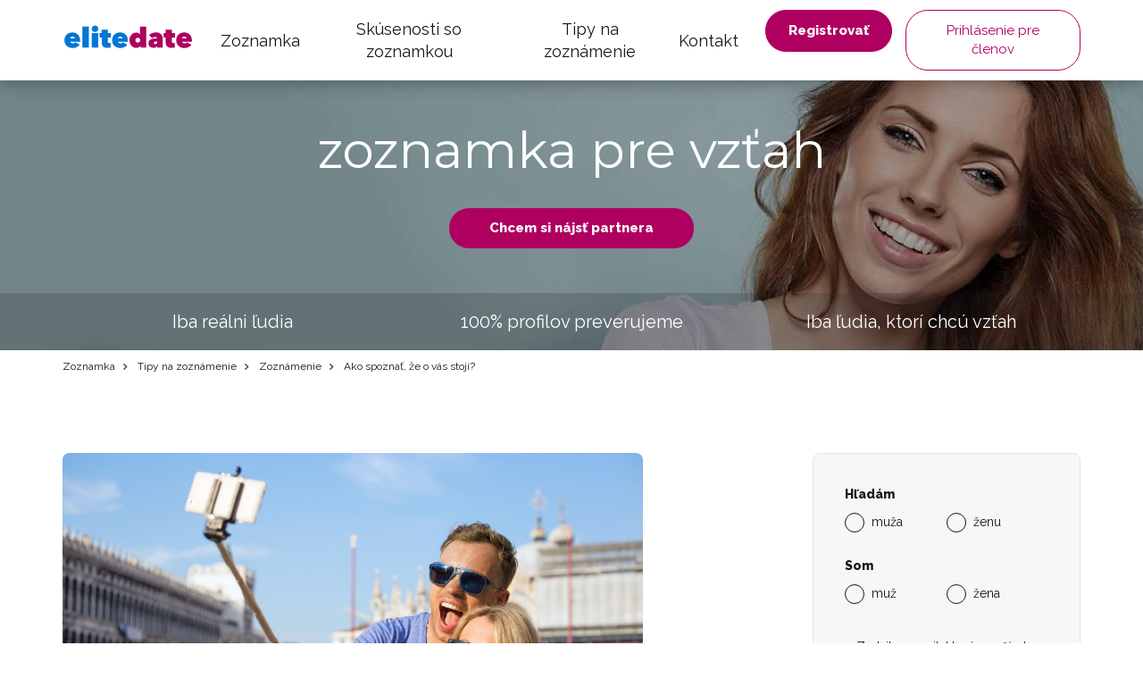

--- FILE ---
content_type: text/html; charset=UTF-8
request_url: https://www.elitedate.sk/ako-spoznat-ze-o-vas-stoji
body_size: 10765
content:
<?xml version="1.0" encoding="UTF-8"?>
<!DOCTYPE html PUBLIC "-//W3C//DTD XHTML 1.0 Strict//EN" "http://www.w3.org/TR/xhtml1/DTD/xhtml1-strict.dtd">
<html xmlns="http://www.w3.org/1999/xhtml" xml:lang="sk" lang="sk">
<head>
													<script>
      var dataLayer = [{"userLevel":"not-logged"},{"contentGroup":"blog"}];
	</script>
	<!-- Google Tag Manager -->
	<script>(function(w,d,s,l,i){w[l]=w[l]||[];w[l].push({'gtm.start':
          new Date().getTime(),event:'gtm.js'});var f=d.getElementsByTagName(s)[0],
        j=d.createElement(s),dl=l!='dataLayer'?'&l='+l:'';j.async=true;j.src=
        '//edtm.elitedate.sk/gtm.js?id='+i+dl+'&gtm_auth=BaIFWWLOBPHE5YuG8mpmKA&gtm_preview=env-29&gtm_cookies_win=x';f.parentNode.insertBefore(j,f);
      })(window,document,'script','dataLayer','GTM-T9BNW9');</script>
	<!-- End Google Tag Manager -->

	<meta http-equiv="Content-Type" content="text/html; charset=utf-8" />
	<meta name="viewport" content="width=device-width, initial-scale=1.0">
	<title> Ako spoznať, že o vás stojí? | ELITE Date</title>

	<meta http-equiv="Content-Language" content="sk" />
	<meta http-equiv="pragma" content="no-cache" />

	<meta name="robots" content="index,follow" />
	<meta name="keywords" lang="sk" content="stoja o mňa, stojí o vás, páčite sa mu, páčim sa mu, má o mňa záujem, má o vás záujem" />
	<meta name="description" lang="sk" content="Randíte s mužom, ktorého máte už nejaký čas rada, ale stále neviete, na čom ste? Má vás aspoň trošku rád? Chce vás? Tyhle večné otázky pre vás iste musí byť ubíjajúce. Poradíme vám, ako jednoducho zistíte, či má o vás váš partner skutočný záujem či ňu" />

	<meta name="copyright" content="Copyright (c) ELITE Date s.r.o. 2026" />
	<meta name="author" content="ELITE Date s.r.o. | info@elitedate.cz | www.elitedate.cz" />

	<base href="https://www.elitedate.sk/">

	
				<meta property="og:title" content="Ako spoznať, že o vás stojí?" />
			<meta property="og:description" content="Randíte s mužom, ktorého máte už nejaký čas rada, ale stále neviete, na čom ste? Má vás aspoň trošku rád? Chce vás? Tyhle večné otázky pre vás iste musí byť ubíjajúce. Poradíme vám, ako jednoducho zistíte, či má o vás váš partner skutočný záujem či ňu" />
			<meta property="og:url" content="https://www.elitedate.sk/ako-spoznat-ze-o-vas-stoji" />
			<meta property="og:type" content="article" />
			<meta property="og:image" content="https://www.elitedate.sk/sites/ELITEDATE.cz/repository/Image/galerie/images/jak-poznat-ze-o-vas-stoji.jpg" />
			<meta property="og:locale" content="sk_SK" />
			<meta property="og:site_name" content="ELITE Date" />
	
	<link rel="manifest" href="/data/manifest-cz.json" crossorigin="use-credentials">	<link rel="index" href="./" />

			<link rel="canonical" href="https://www.elitedate.sk/ako-spoznat-ze-o-vas-stoji">
	
		
	<link rel="apple-touch-icon" sizes="180x180" href="https://www.elitedate.sk/sites/ELITEDATE.cz/images/logo/apple-touch-icon.png?v2=PYeP2L82nP">
		<link rel="icon" type="image/png" sizes="32x32" href="https://www.elitedate.sk/sites/ELITEDATE.cz/images/logo/favicon-32x32.png?v2=PYeP2L82nP">
	<link rel="icon" type="image/png" sizes="192x192" href="https://www.elitedate.sk/sites/ELITEDATE.cz/images/logo/android-chrome-192x192.png?v3=PYeP2L82nP">
	<link rel="mask-icon" href="https://www.elitedate.sk/sites/ELITEDATE.cz/images/logo/safari-pinned-tab.svg?v2=PYeP2L82nP" color="#0176d3">
	<meta name="apple-mobile-web-app-title" content="Elite Date">
	<meta name="apple-mobile-web-app-capable" content="yes">
	<meta name="application-name" content="Elite Date">
	<meta name="msapplication-TileColor" content="#ffffff">
	<meta name="msapplication-TileImage" content="https://www.elitedate.sk/sites/ELITEDATE.cz/images/logo/mstile-144x144.png?v3=PYeP2L82nP">

		<link href="https://www.elitedate.sk/sites/ELITEDATE.cz/images/logo/ios-splash-screen/iphone5_splash.png" media="(device-width: 320px) and (device-height: 568px) and (-webkit-device-pixel-ratio: 2)" rel="apple-touch-startup-image" />
	<link href="https://www.elitedate.sk/sites/ELITEDATE.cz/images/logo/ios-splash-screen/iphone6_splash.png" media="(device-width: 375px) and (device-height: 667px) and (-webkit-device-pixel-ratio: 2)" rel="apple-touch-startup-image" />
	<link href="https://www.elitedate.sk/sites/ELITEDATE.cz/images/logo/ios-splash-screen/iphoneplus_splash.png" media="(device-width: 621px) and (device-height: 1104px) and (-webkit-device-pixel-ratio: 3)" rel="apple-touch-startup-image" />
	<link href="https://www.elitedate.sk/sites/ELITEDATE.cz/images/logo/ios-splash-screen/iphonex_splash.png" media="(device-width: 375px) and (device-height: 812px) and (-webkit-device-pixel-ratio: 3)" rel="apple-touch-startup-image" />
	<link href="https://www.elitedate.sk/sites/ELITEDATE.cz/images/logo/ios-splash-screen/iphonexr_splash.png" media="(device-width: 414px) and (device-height: 896px) and (-webkit-device-pixel-ratio: 2)" rel="apple-touch-startup-image" />
	<link href="https://www.elitedate.sk/sites/ELITEDATE.cz/images/logo/ios-splash-screen/iphonexsmax_splash.png" media="(device-width: 414px) and (device-height: 896px) and (-webkit-device-pixel-ratio: 3)" rel="apple-touch-startup-image" />
	<link href="https://www.elitedate.sk/sites/ELITEDATE.cz/images/logo/ios-splash-screen/ipad_splash.png" media="(device-width: 768px) and (device-height: 1024px) and (-webkit-device-pixel-ratio: 2)" rel="apple-touch-startup-image" />
	<link href="https://www.elitedate.sk/sites/ELITEDATE.cz/images/logo/ios-splash-screen/ipadpro1_splash.png" media="(device-width: 834px) and (device-height: 1112px) and (-webkit-device-pixel-ratio: 2)" rel="apple-touch-startup-image" />
	<link href="https://www.elitedate.sk/sites/ELITEDATE.cz/images/logo/ios-splash-screen/ipadpro3_splash.png" media="(device-width: 834px) and (device-height: 1194px) and (-webkit-device-pixel-ratio: 2)" rel="apple-touch-startup-image" />
	<link href="https://www.elitedate.sk/sites/ELITEDATE.cz/images/logo/ios-splash-screen/ipadpro2_splash.png" media="(device-width: 1024px) and (device-height: 1366px) and (-webkit-device-pixel-ratio: 2)" rel="apple-touch-startup-image" /> <!--TODO IKONY?-->

				<link rel="stylesheet" href="tmp/themes/mainPages/generated/styles-v11060.css?v=11060">
	
				
<script nonce="r3y6bAMuWWw6MHz44zigx0wKoac=" type="text/javascript">document.documentElement.className += " JsLoaded";</script>
	<script nonce="r3y6bAMuWWw6MHz44zigx0wKoac=" type="text/javascript" src="tmp/themes/mainPages/generated/scripts-v11060.js?v=11060"></script>

		<script nonce="r3y6bAMuWWw6MHz44zigx0wKoac=" type="text/javascript">
if (typeof PwaHandler !== 'undefined') {
  window.pwaHandlerInstance = PwaHandler({
    applicationServerKey: 'BIngS9oFlDWj3HzgrTCmY7_NSVfxjvGcvY2ZE2hYkmqZCFYgs3gwmfdz_YgqDPwSQ7y9a7GpPOcugJVVpcPJR9I',
    serviceWorker: 'sw.js',
    jquery: $,
    initialCheck: false,
  });
  addNotificationsOverlay(window.pwaHandlerInstance);
}
</script>	
				<link rel="stylesheet" media="print" onload="this.onload=null;this.removeAttribute('media');" href="https://fonts.googleapis.com/css?family=Signika:400,300,600,700&subset=latin,latin-ext&display=swap">
	<noscript>
		<link rel="stylesheet" href="https://fonts.googleapis.com/css?family=Signika:400,300,600,700&subset=latin,latin-ext&display=swap">
	</noscript>

	<link rel="stylesheet" media="print" onload="this.onload=null;this.removeAttribute('media');" href="https://fonts.googleapis.com/css?family=Montserrat|Raleway:400,400i,800&display=swap&subset=latin-ext">
	<noscript>
		<link href="https://fonts.googleapis.com/css?family=Montserrat|Raleway:400,400i,800&display=swap&subset=latin-ext" rel="stylesheet">
	</noscript>

		

					
		    <link rel="shortcut icon" type="image/x-icon" href="/version2/assets/dynamicLandingPages/images/general/favicon.ico" />
	
			

	
</head>
<body class="mod-is-square-img  ned-pages body-without-menu blog-detail-page">

	<!-- Google Tag Manager -->
	<noscript>
		<iframe src="//edtm.elitedate.sk/ns.html?id=GTM-T9BNW9&gtm_auth=BaIFWWLOBPHE5YuG8mpmKA&gtm_preview=env-29&gtm_cookies_win=x" height="0" width="0" style="display:none;visibility:hidden"></iframe>
	</noscript>
	<!-- End Google Tag Manager (noscript) -->

				
	<!-- [START] page -->
				<header id="main-header" class="mod-is-sticky">
		<div class="inner-header-wrapper">
			<div class="navigation-wrapper">
				<div class="logo-new">
					<a href="/">
						<i class="ss-svg-general-elitedate-logo-new"></i>
					</a>
				</div>
				<div class="hidden-xl-up menu-close-cross" id="menu-close-cross"><i
							class="ss-svg-icons ss-svg-icons-landig-page-cross-menu"></i></div>
				<div class="hidden-xl-up hamburger-menu" id="hamburger-menu"><i
							class="ss-svg-icons ss-svg-icons-menu-menu"></i></div>
				<nav>
					<ul>
													<li><a href="/">Zoznamka</a></li>
													<li><a href="skusenosti-so-zoznamkou">Skúsenosti so zoznamkou</a></li>
													<li><a href="tipy-na-zoznamenie">Tipy na zoznámenie</a></li>
													<li><a href="kontakt">Kontakt</a></li>
											</ul>
				</nav>
			</div>
							<div class="login-register-button-wrapper">
					<div class="register-shortcut-wrapper">
						<a class="btn btn-register btn-success btn-bold" href="/registrace">Registrovať</a>
					</div>
					<div class="login-shortcut-wrapper">
						<a class="btn btn-login btn-outline-white"
						   href="/prihlaseni">Prihlásenie pre členov</a>
					</div>
				</div>
								</div>
	</header>

    	    <!-- [START] content -->
		<section class="content-main">
	    	<div class="banner-main-wrapper">
	<section class="section-main-banner-small">
		<div class="container">
			<div class="section-inner-wrapper">
				<div class="small-banner-header-text header-57">zoznamka pre vzťah</div>
				<a href="/registrace" class="btn btn-success btn-bold">Chcem si nájsť partnera</a>
			</div>
		</div>
	</section>
	<div class="our-values-wrapper">
	<div class="container">
		<ul class="our-values">
						<li class="value"><i class="ss-svg-general-LGBT-landing-page-icon-1"></i><span>Iba reálni ľudia</span></li>
			<li class="value"><i class="ss-svg-general-LGBT-landing-page-icon-3"></i><span>100% profilov preverujeme</span></li>
			<li class="value"><i class="ss-svg-general-LGBT-landing-page-icon-2"></i><span>Iba ľudia, ktorí chcú vzťah</span></li>
		</ul>
	</div>
</div></div>

	<nav class="crumbs">
		<hr/>
		<div class="container">
			<ul>
														<li>
						<a href="/" title="Zoznamka">							Zoznamka
						</a>					</li>
														<li>
						<a href="tipy-na-zoznamenie" title="Zoznamka Tipy na zoznámenie">							Tipy na zoznámenie
						</a>					</li>
														<li>
						<a href="zoznamenie-1" title="Zoznamka Zoznámenie">							Zoznámenie
						</a>					</li>
														<li>
													Ako spoznať, že o vás stojí?
											</li>
							</ul>
		</div>
	</nav>

	<section class="section-article section-padding">
		<div class="container">
			<div class="section-inner-wrapper">
				<div class="article-wrapper">
					<div class="header-wrapper">
												<img src="/sites/ELITEDATE.cz/repository/Image/galerie/xxl/jak-poznat-ze-o-vas-stoji.jpg" alt="Ako spoznať, že o vás stojí?">
												<h1 class="header-57">Ako spoznať, že o vás stojí?</h1>
					</div>

					<div class="article">
						<p> Randíte s mužom, ktorého máte už nejaký čas rada, ale stále neviete, na čom ste? Má vás aspoň trošku rád? Chce vás? Tyhle večné otázky pre vás iste musí byť ubíjajúce. Poradíme vám, ako jednoducho zistíte, či má o vás váš partner skutočný záujem alebo nie. </p><p>  </p><h2> Neskúmajte mužské správanie podľa vašich domnienok </h2><p> Ženy sú zvyknuté si rôzne interpretovať správanie mužov. Zbytočne premýšľajú nad ich zvláštnym správaním. Kým slečnám sám muž nepovie, prečo sa tak správa, nikdy to samé neuhádne. Preto je nezmyselné vykladať si pánske správanie po svojom. Aby ste neskončili ako jedna z tých žien, ktoré si robia falošné domnienky voči mužom, prezradíme vám jednoduchú pomôcku, podľa ktorej zistíte, či o vás váš vyvolený skutočne stojí. </p><h2> Buďte k sebe úprimná </h2><p> Nastal čas pozrieť sa pravde do očí. Odpovedzte si na pár nasledujúcich otázok, podľa ktorých zistíte, či o vás má muž, s ktorým už nejaký čas flirtujete záujem alebo si to len nahovárate. Odpovedajte len úprimne! Nepoužívajte žiadnu mylnú interpretáciu vymlouvající pravdu, ktorú nechcete vidieť. Možno to pre vás bude nepríjemné, ale predsa nechcete klamať sama sebe. Postavte sa pred zrkadlo, pozerajte sa sama sebe do očí a tažte sa. </p><p> 1. Kontaktuje vás váš milý sám od seba alebo ho cez rôzne komunikátory uháňate skôr vy? <br /> 2. Organizuje vaše spoločné stretnutia váš nový objav alebo zase vy? <br /> 3. Bojí sa partner otvorene hovoriť o tom, čo sa teraz medzi vami deje? <br /> 4. Hovorí s vami priateľ o vašej spoločnej budúcnosti? <br /> 5. Predstavil vás váš partner aspoň jednému zo svojich kamarátov? </p><p> Ak väčšina z vašich odpovedí bola skôr záporná alebo taká, že vy ste iniciátorkou všetkého, čo sa vás dvoch týka, nemá zmysel taký vzťah naďalej udržiavať a dúfať, že sa do vás raz zamiluje. Skúste si s ním o danej situácii ešte otvorene prehovoriť. Ak sa nič nezmení, odíďte od neho. Nie je to jednoduché, ale musíte si zachovať svoju hrdosť. Ste predsa žena! A ženy sa svojej sebaúcty len tak ľahko nevzdávajú. </p><h2> Niektoré prípady možno tolerovať </h2><p> Aj keď vaše odpovede mohli byť napospol negatívne, existujú výnimky, u ktorých dočasne môžete tolerovať partnerovo správanie a zatiaľ ho neopúšťali. </p><h3> 1. Partner prežíva ťažké obdobie </h3><p> Môže sa stať, že má váš partner nejaké problémy, či už rodinné alebo pracovné. V tomto prípade k nemu buďte zhovievavá. Ak prechádza zlým obdobím, je dosť možné, že sa to odráža aj na vašom novom partnerskom vzťahu. V tomto prípade majte trpezlivosť a rozchod si ešte poriadne premyslite. </p><h3> 2. Partner je hanblivý </h3><p> Nie je vylúčené, že ste si našla hanblivého muža. Zdržanliví páni radšej počúvajú, než hovorí. Často nie sú schopní vyjadriť svoje emócie a city k ženám. Takému partnerovi musíte dať nejaký čas, aby vás bližšie spoznal a potom sa vám otvoril. Ak ho máte rada, iste vám to nebude robiť problém a budete ešte nejakú chvíľu trpezlivá. <br /><br /></p>
					</div>

											<div class="blog-tags">
	<ul>
					<li><a href="stastie/t">šťastie</a></li>
					<li><a href="laska/t">láska</a></li>
					<li><a href="zoznamovanie/t">zoznamovanie</a></li>
					<li><a href="vztahy/t">vzťahy</a></li>
			</ul>
</div>									</div>
									<div class="sign-in-block hidden-sm-down">
			<div class="hidden-md-up sign-in-btn-responsive-wrapper">
			<button class="btn btn-block sign-in-btn-responsive" id="sign-in-btn-responsive">Chcem si nájsť partnera</button>
		</div>

											<form name="registration_step0" method="post" action="/registrace/0" class="sign-in-form hidden-sm-down">

								<div id="formComponent_registration_step0_dynamicProperties__search" class=" c-form-group mod-is-required">
		<label class="h4 form-group-label mod-is-required">Hľadám</label>					
			
	<div id="formComponent_registration_step0_dynamicProperties__search_predefinedID" class=" c-form-component c-radio-list mod-is-horizontal mod-has-items-type-regular mod-is-required">
		<div class="radio-list-wrapper">				
		
		
	
	<div class="c-form-component c-radio mod-has-label mod-is-regular mod-is-required">
		<div class="radio-wrapper">
			<input type="radio" id="registration_step0_dynamicProperties__search_predefinedID_0" name="registration_step0[dynamicProperties__search][predefinedID]" required="required" class="radio" value="3" />
			<label class="radio-label mod-is-required" for="registration_step0_dynamicProperties__search_predefinedID_0">muža</label>
		</div>
			</div>

				
		
		
	
	<div class="c-form-component c-radio mod-has-label mod-is-regular mod-is-required">
		<div class="radio-wrapper">
			<input type="radio" id="registration_step0_dynamicProperties__search_predefinedID_1" name="registration_step0[dynamicProperties__search][predefinedID]" required="required" class="radio" value="4" />
			<label class="radio-label mod-is-required" for="registration_step0_dynamicProperties__search_predefinedID_1">ženu</label>
		</div>
			</div>

</div>
	</div>
	</div>

								<div id="formComponent_registration_step0_dynamicProperties__sex" class=" c-form-group mod-is-required">
		<label class="h4 form-group-label mod-is-required">Som</label>					
			
	<div id="formComponent_registration_step0_dynamicProperties__sex_predefinedID" class=" c-form-component c-radio-list mod-is-horizontal mod-has-items-type-regular mod-is-required">
		<div class="radio-list-wrapper">				
		
		
	
	<div class="c-form-component c-radio mod-has-label mod-is-regular mod-is-required">
		<div class="radio-wrapper">
			<input type="radio" id="registration_step0_dynamicProperties__sex_predefinedID_0" name="registration_step0[dynamicProperties__sex][predefinedID]" required="required" class="radio" value="1" />
			<label class="radio-label mod-is-required" for="registration_step0_dynamicProperties__sex_predefinedID_0">muž</label>
		</div>
			</div>

				
		
		
	
	<div class="c-form-component c-radio mod-has-label mod-is-regular mod-is-required">
		<div class="radio-wrapper">
			<input type="radio" id="registration_step0_dynamicProperties__sex_predefinedID_1" name="registration_step0[dynamicProperties__sex][predefinedID]" required="required" class="radio" value="2" />
			<label class="radio-label mod-is-required" for="registration_step0_dynamicProperties__sex_predefinedID_1">žena</label>
		</div>
			</div>

</div>
	</div>
	</div>

								<div id="formComponent_registration_step0_email" data-recording-ignore="mask" class=" c-form-group mod-is-required">
						
		
			
	<div class="c-form-component c-input-field mod-is-type-email mod-is-regular mod-is-required">
		<div class="c-input-field-wrapper">
			<input type="email" id="registration_step0_email" name="registration_step0[email]" required="required" placeholder="Zadajte e-mail, ktorý používate." data-recording-ignore="mask" class="form-control" />
			<span class="focus-border"></span>
		</div>
		
	</div>
		
</div>

			
	<button type="submit" id="registration_step0_submit" name="registration_step0[submit]" class="btn sign-in-btn btn-block">		<span class="btn-text text-normal">Chcem si nájsť partnera
	</span>
	</button>

						                        <a href="/oauth/login/google" class="btn btn-google btn-block ">
            <i class="ss-svg-general-google-logo"></i>
            Prihlásenie cez Google
        </a>
    
																	<div id="form-group-agreement" id="form-group-agreement" class=" c-form-group form-group-agreement mod-is-required">
							
		
		
	
	<div class="c-form-component c-checkbox mod-has-label mod-is-regular mod-is-required">
		<div class="checkbox-wrapper">
			<input type="checkbox" id="registration_step0_agreement_terms" name="registration_step0[agreement_terms]" required="required" id="form-group-agreement" class="checkbox" value="1" checked="checked" />
			<label class="checkbox-label mod-is-required" for="registration_step0_agreement_terms">Súhlasím s <a href="./podminky">podmienkami</a>, <a href="./zasady-spravy-osobnych-dat">správou dát</a> a <a href="./suhlas-s-poskytovanim-sluzby">poskytovaním služby</a>.</label>
		</div>
			</div>
</div>
			
					
		
			
	<div class="c-form-component c-input-field mod-is-type-hidden mod-is-regular">
		<div class="c-input-field-wrapper">
			<input type="hidden" id="registration_step0_push_subscription" name="registration_step0[push_subscription]" class="form-control pushHiddenData" />
			<span class="focus-border"></span>
		</div>
		
	</div>
	</form>

				<div class="login-shortcut-wrapper">
			<a href="https://www.elitedate.sk/prihlaseni">Už ste členom? <span>Prihláste sa</span></a>
		</div>
		<div class="review-stars">
			<div class="row">
				<div class="col-xs-6 col-md-12 seznam">
					<div class="row text-center">
						<div class="col col-12 stars-logo seznam-logo">
							<div class="firmy-logo-image"></div>
						</div>
						<div class="col col-12 text-center stars-images">
							<div class="stars seznam-rating" aria-label="Seznam rating"></div>
						</div>
					</div>
				</div>
				<div class="col-xs-6 col-md-12 google">
					<div class="row text-center">
						<div class="col col-12 stars-logo google-logo">
							<div class="google-logo-image"></div>
						</div>
						<div class="col col-12 text-center stars-images">
							<div class="stars google-rating" aria-label="Google rating"></div>
						</div>
					</div>
				</div>
			</div>
		</div>


	</div>							</div>
		</div>
	</section>

	<hr>
			<section class="section-articles section-padding">
	<div class="container">
		<div class="section-inner-wrapper">
							<div class="header-wrapper">
					<h2 class="header-40">Podobné články</h2>
					
				</div>
			
			
							<div class="articles">
						<a href="kam-mozete-zajst-v-trencine-na-salku-kavy-alebo-pohar-vina" class="article">
		<div class="article-image" style="background-image: url('/sites/ELITEDATE.cz/repository/Image/galerie/images/kam-mozete-zajst-v-trencine-na-salku-kavy-alebo-pohar-vina.jpeg');"></div>
		<div class="perex-wrapper">
			<h3 class="article-title">Kam môžete zájsť v Trenčíne na šálku kávy alebo pohár vína?</h3>
			<p>Trenčín ponúka širokú škálu možností, kde si môžete vychutnať dobrú kávu, čaj alebo pohár kvalitného vína. Nižšie Vám ponúkame 6 tipov, kam môžete pozvať partnera (partnerku) na spoločnú schôdzku.</p>
		</div>
	</a>
	<a href="kam-ist-v-nitre-na-kavu-caj-alebo-pohar-vina" class="article">
		<div class="article-image" style="background-image: url('/sites/ELITEDATE.cz/repository/Image/galerie/images/kam-ist-v-nitre-na-kavu-caj-alebo-pohar-vina.jpeg');"></div>
		<div class="perex-wrapper">
			<h3 class="article-title">Kam ísť v Nitre na kávu, čaj alebo pohár vína?</h3>
			<p>Ak chcete stráviť svoje prvé rande niekde na verejnom, ale pokojnom mieste, chcete mať priestor predovšetkým na poznávanie sa a rozprávanie, zvoľte posedenie v nejakej nitrianskej kaviarni, čajovni alebo vinárni. Rozhovor o vás dvoch si spríjemnite šálkou voňavej kávy, lahodného čaju alebo chutného vína.</p>
		</div>
	</a>
	<a href="slobodna-matka-a-rande" class="article">
		<div class="article-image" style="background-image: url('/sites/ELITEDATE.cz/repository/Image/galerie/images/svobodna-matka-a-rande.jpg');"></div>
		<div class="perex-wrapper">
			<h3 class="article-title">Slobodná matka a rande</h3>
			<p>Hovorila vám babička, že s dieťaťom si už nikdy nikoho nenájdete? Predtým to tak možno bolo, dnes už nie! Aj s dieťaťom sa dá zvládnuť všetko. A nezáleží na tom, či ste rozvedená matka, alebo opustená slobodná matka. Prinášame vám tie najlepšie tipy, ako si zariadiť rande, aj keď máte doma baby.</p>
		</div>
	</a>
	<a href="navyky-ktore-vam-brania-nadviazat-vztah" class="article">
		<div class="article-image" style="background-image: url('/sites/ELITEDATE.cz/repository/Image/galerie/images/navyky-ktere-vam-brani-navazat-vztah.jpg');"></div>
		<div class="perex-wrapper">
			<h3 class="article-title">Návyky, ktoré vám bránia nadviazať vzťah</h3>
			<p>Nemôžete sa zoznámiť? Končia vaše vzťahy skôr, ako poriadne začnú? Svoju smolu, alebo naopak šťastie môžete ovplyvniť. Záleží na vašich zvykoch a na tom, ako sa staviate k novým veciam. Spísali sme pre vás návyky a stereotypy, ktoré vám najčastejšie bránia v zoznamovaní. Trpíte niektorým z nich?</p>
		</div>
	</a>
	<a href="ako-spoznate-ze-vas-partner-nie-je-tym-pravym" class="article">
		<div class="article-image" style="background-image: url('/sites/ELITEDATE.cz/repository/Image/galerie/images/jak-poznat-ze-neni-partner-tim-pravym.jpg');"></div>
		<div class="perex-wrapper">
			<h3 class="article-title">Ako spoznáte, že váš partner nie je tým pravým?</h3>
			<p>Začiatok vzťahu prebieha väčšinou vždy skvele. Ste do seba zamilovaní a zdá sa vám, že je to láska na celý život. Veľakrát je ale ťažké spoznať, aký váš partner naozaj je. Otvoríme vám oči. Ukážeme vám, že niektorí páni majú k vysnívanému partnerovi ďaleko.</p>
		</div>
	</a>
	<a href="5-tipov-kam-pozvat-partnera-partnerku-v-poprade-na-veceru" class="article">
		<div class="article-image" style="background-image: url('/sites/ELITEDATE.cz/repository/Image/galerie/images/5-tipov-kam-pozvat-partnera-partnerku-v-poprade-na-veceru-2.jpeg');"></div>
		<div class="perex-wrapper">
			<h3 class="article-title">5 tipov kam pozvať partnera (partnerku) v Poprade na večeru?</h3>
			<p>V Poprade sa nachádza mnoho reštaurácií, ktoré ponúkajú chutné a kvalitné jedlo a príjemné prostredie pre vaše prvé rande. Inšpirujte sa našimi 5 tipmi a užite si dokonalý gastronomický zážitok v spoločnosti vašej polovičky.</p>
		</div>
	</a>

				</div>
			
							<div class="section-btn-wrapper">
					<a class="btn" href="zoznamenie-1"><span>Ďalšie články</span><i class="ss-svg-general-seo-page-btn-arrow"></i></a>
				</div>
			
					</div>
	</div>
</section>	
			<section class="section-articles section-padding">
	<div class="container">
		<div class="section-inner-wrapper">
							<div class="header-wrapper">
					<h2 class="header-40">Najnovšie články</h2>
					
				</div>
			
			
							<div class="articles">
						<a href="preco-si-vybrat-elite-date-zoznamka-kde-sa-zacinaju-skutocne-vztahy" class="article">
		<div class="article-image" style="background-image: url('/sites/ELITEDATE.cz/repository/Image/galerie/images/elitedatecreateawomanaged35.shehasblondehairinapof8528f33-e6c2-4e1e-9238-3ce7bf3b78c51.png');"></div>
		<div class="perex-wrapper">
			<h3 class="article-title">Prečo si vybrať ELITE Date? Zoznamka, kde sa začínajú skutočné vzťahy</h3>
			<p>Vybrať si správnu zoznamku nie je jednoduché. Chceš miesto, kde stretneš ľudí, ktorí to myslia vážne, kde je bezpečné prostredie a kde nestrácaš čas s tými, ktorí hľadajú len zábavu?<br />ELITE Date je zoznamka, ktorá tieto očakávania spĺňa.</p>
		</div>
	</a>
	<a href="zoznamka-pre-seniorov-laska-nepozna-vek" class="article">
		<div class="article-image" style="background-image: url('/sites/ELITEDATE.cz/repository/Image/galerie/images/elitedategeneratemeanoldercouplearound65yearsold.sh7aaaf2df-6258-4185-a283-b80909ce016b0.png');"></div>
		<div class="perex-wrapper">
			<h3 class="article-title">Zoznamka pre seniorov: Láska nepozná vek</h3>
			<p>Túžba po blízkosti, porozumení a partnerskom vzťahu nekončí s vekom. Práve naopak – čím sme starší, tým lepšie vieme, čo chceme a čo nám vo vzťahu skutočne záleží.</p>
<p>ELITE Date je zoznamka pre seniorov, ktorí hľadajú lásku, priateľstvo alebo vážny vzťah. Nezáleží na tom, či máš 50, 60 alebo viac – u nás máš priestor spoznať niekoho, s kým ti bude dobre.</p>
		</div>
	</a>
	<a href="90--ludi-sa-zoznamuje-online-pridaj-sa-aj-ty" class="article">
		<div class="article-image" style="background-image: url('/sites/ELITEDATE.cz/repository/Image/galerie/images/elitedatecreateaphotowhereiswomanaround35yearsold.cbb7d5fb-163a-4c8e-9de2-4a8643a0553a0.png');"></div>
		<div class="perex-wrapper">
			<h3 class="article-title">90 % ľudí sa zoznamuje online. Pridaj sa aj ty!</h3>
			<p>Zoznamovanie sa mení. Kým kedysi sme čakali na náhodu, dnes sa až 90 % vzťahov začína online. A dáva to zmysel – internet ponúka rýchlosť, pohodlie a možnosť spoznať ľudí, ktorých by si v bežnom živote nikdy nestretol/la.</p>
<p>Na ELITE Date máš navyše istotu, že komunikuješ s reálnymi ľuďmi, ktorí hľadajú to isté čo ty – vážny vzťah.</p>
		</div>
	</a>
	<a href="100--bezpecne-zoznamenie-vztah-zacina-doverou" class="article">
		<div class="article-image" style="background-image: url('/sites/ELITEDATE.cz/repository/Image/galerie/images/elitedatecreateamanaged35.hehasblondcurlyshorthair07537378-ca99-4f68-8c1f-aa247ba221061.png');"></div>
		<div class="perex-wrapper">
			<h3 class="article-title">100 % bezpečné zoznámenie: Vzťah začína dôverou</h3>
			<p>Online zoznamovanie je dnes bežné – ale nie vždy bezpečné. Mnohé platformy sú plné falošných profilov, podvodníkov a ľudí, ktorí nehľadajú nič vážne.<br />ELITE Date je iná. Na našej zoznamke je bezpečnosť a dôvera na prvom mieste.</p>
<p>Vytvárame priestor len pre reálnych ľudí, ktorí túžia po vzťahu – nie po flirtovaní či anonymných správach.</p>
		</div>
	</a>
	<a href="elite-date--najvacsia-zoznamka-pre-vazny-vztah" class="article">
		<div class="article-image" style="background-image: url('/sites/ELITEDATE.cz/repository/Image/galerie/images/elitedatecreateaphotowhereiswomanaround35yearsold.756aca8b-19b0-485f-8885-2aa0cff7e5ac2.png');"></div>
		<div class="perex-wrapper">
			<h3 class="article-title">ELITE Date – najväčšia zoznamka pre vážny vzťah</h3>
			<p>Hľadáš partnera na celý život, nie len na pár správ? Už ťa nebaví strácať čas s ľuďmi, ktorí to nemyslia vážne?<br />ELITE Date je najväčšia zoznamka na Slovensku a v Česku, ktorá sa špecializuje výhradne na vážne vzťahy.</p>
<p>U nás nájdeš len ľudí, ktorí hľadajú to isté čo ty – stabilitu, lásku a skutočné spojenie.</p>
		</div>
	</a>
	<a href="100--overene-profily-zoznamuj-sa-s-istotou" class="article">
		<div class="article-image" style="background-image: url('/sites/ELITEDATE.cz/repository/Image/galerie/images/elitedatecreateaphotoofacouple.themanandwomanareac8682cd8-27f4-4fc7-97cb-c8766efab39a0.png');"></div>
		<div class="perex-wrapper">
			<h3 class="article-title">100 % overené profily: Zoznamuj sa s istotou</h3>
			<p>Dôvera je pri online zoznamovaní kľúčová. Ako si však môžeš byť istý, že si práve prezeráš profil skutočného človeka? Na ELITE Date ti túto otázku ušetríme – všetky profily totiž prechádzajú ručným overením.</p>
<p>Vďaka tomu vytvárame bezpečné prostredie pre ľudí, ktorí hľadajú vážny vzťah. Bez podvodov, bez sklamaní.</p>
		</div>
	</a>

				</div>
			
							<div class="section-btn-wrapper">
					<a class="btn" href="zoznamenie-1"><span>Ďalšie články</span><i class="ss-svg-general-seo-page-btn-arrow"></i></a>
				</div>
			
					</div>
	</div>
</section>	
	<section class="section-matching-genders section-padding bg-grey">
	<div class="container">
		<div class="section-inner-wrapper">
			<div class="header-wrapper"><h2 class="header-40">Zoznamky podľa toho koho hľadáte</h2></div>
			<ul class="matching-genders">
			<li>
			<a href="ona-hlada-jeho">
				<i class="ss-svg-general-she-for-him"></i>
				<h3>Ona hľadá jeho</h3>
							</a>
		</li>
			<li>
			<a href="on-hlada-ju">
				<i class="ss-svg-general-he-for-her"></i>
				<h3>On hľadá ju</h3>
							</a>
		</li>
			<li>
			<a href="on-hlada-jeho">
				<i class="ss-svg-general-he-for-him"></i>
				<h3>On hľadá jeho</h3>
							</a>
		</li>
			<li>
			<a href="ona-hlada-ju">
				<i class="ss-svg-general-she-for-her"></i>
				<h3>Ona hľadá ju</h3>
							</a>
		</li>
	</ul>
		</div>
	</div>
</section>
	<section class="section-cities section-padding ">
	<div class="container">
		<div class="section-inner-wrapper">
			<div class="header-wrapper"><h2 class="header-40">Zoznamky podľa miest</h2></div>
			<ul class="cities">
			<li class="city">
			<a href="zoznamka-bratislava">
				<h3><span>Zoznamka Bratislava</span></h3>
				<img src="/sites/ELITEDATE.cz/repository/Image/galerie/images/bratislava.jpeg" title="Zoznamka Bratislava" alt="Zoznamka Bratislava"/>			</a>
		</li>
			<li class="city">
			<a href="zoznamka-kosice">
				<h3><span>Zoznamka Košice</span></h3>
				<img src="/sites/ELITEDATE.cz/repository/Image/galerie/images/kosice.jpeg" title="Zoznamka Košice" alt="Zoznamka Košice"/>			</a>
		</li>
			<li class="city">
			<a href="zoznamka-presov">
				<h3><span>Zoznamka Prešov</span></h3>
				<img src="/sites/ELITEDATE.cz/repository/Image/galerie/images/presov.jpeg" title="Zoznamka Prešov" alt="Zoznamka Prešov"/>			</a>
		</li>
			<li class="city">
			<a href="zoznamka-zilina">
				<h3><span>Zoznamka Žilina</span></h3>
				<img src="/sites/ELITEDATE.cz/repository/Image/galerie/images/zilina.jpeg" title="Zoznamka Žilina" alt="Zoznamka Žilina"/>			</a>
		</li>
			<li class="city">
			<a href="zoznamka-nitra">
				<h3><span>Zoznamka Nitra</span></h3>
				<img src="/sites/ELITEDATE.cz/repository/Image/galerie/images/nitra.jpeg" title="Zoznamka Nitra" alt="Zoznamka Nitra"/>			</a>
		</li>
			<li class="city">
			<a href="zoznamka-banska-bystrica">
				<h3><span>Zoznamka Banská Bystrica</span></h3>
				<img src="/sites/ELITEDATE.cz/repository/Image/galerie/images/banska-bystrica-2.jpeg" title="Zoznamka Banská Bystrica" alt="Zoznamka Banská Bystrica"/>			</a>
		</li>
			<li class="city">
			<a href="zoznamka-trnava">
				<h3><span>Zoznamka Trnava</span></h3>
				<img src="/sites/ELITEDATE.cz/repository/Image/galerie/images/trnava.jpeg" title="Zoznamka Trnava" alt="Zoznamka Trnava"/>			</a>
		</li>
			<li class="city">
			<a href="zoznamka-trencin">
				<h3><span>Zoznamka Trenčín</span></h3>
				<img src="/sites/ELITEDATE.cz/repository/Image/galerie/images/trencin.jpeg" title="Zoznamka Trenčín" alt="Zoznamka Trenčín"/>			</a>
		</li>
			<li class="city">
			<a href="zoznamka-martin">
				<h3><span>Zoznamka Martin</span></h3>
				<img src="/sites/ELITEDATE.cz/repository/Image/galerie/images/martin.jpeg" title="Zoznamka Martin" alt="Zoznamka Martin"/>			</a>
		</li>
			<li class="city">
			<a href="zoznamka-poprad">
				<h3><span>Zoznamka Poprad</span></h3>
				<img src="/sites/ELITEDATE.cz/repository/Image/galerie/images/poprad.jpeg" title="Zoznamka Poprad" alt="Zoznamka Poprad"/>			</a>
		</li>
			<li class="city">
			<a href="zoznamka-prievidza">
				<h3><span>Zoznamka Prievidza</span></h3>
				<img src="/sites/ELITEDATE.cz/repository/Image/galerie/images/prievidza.jpeg" title="Zoznamka Prievidza" alt="Zoznamka Prievidza"/>			</a>
		</li>
			<li class="city">
			<a href="zoznamka-zvolen">
				<h3><span>Zoznamka Zvolen</span></h3>
				<img src="/sites/ELITEDATE.cz/repository/Image/galerie/images/zvolen.jpeg" title="Zoznamka Zvolen" alt="Zoznamka Zvolen"/>			</a>
		</li>
			<li class="city">
			<a href="zoznamka-povazska-bystrica">
				<h3><span>Zoznamka Považská Bystrica</span></h3>
				<img src="/sites/ELITEDATE.cz/repository/Image/galerie/images/povazskabystrica.jpg" title="Zoznamka Považská Bystrica" alt="Zoznamka Považská Bystrica"/>			</a>
		</li>
			<li class="city">
			<a href="zoznamka-michalovce">
				<h3><span>Zoznamka Michalovce</span></h3>
				<img src="/sites/ELITEDATE.cz/repository/Image/galerie/images/michalovce.jpeg" title="Zoznamka Michalovce" alt="Zoznamka Michalovce"/>			</a>
		</li>
			<li class="city">
			<a href="zoznamka-nove-zamky">
				<h3><span>Zoznamka Nové Zámky</span></h3>
				<img src="/sites/ELITEDATE.cz/repository/Image/galerie/images/novezamky.jpg" title="Zoznamka Nové Zámky" alt="Zoznamka Nové Zámky"/>			</a>
		</li>
	</ul>
		</div>
	</div>
</section>
	<section class="section-regions section-padding bg-grey">
	<div class="container">
		<div class="section-inner-wrapper">
			<div class="header-wrapper"><h2 class="header-40">Zoznamky podľa krajov</h2></div>
			<ul class="regions">
		<li class="region">
		<a href="zoznamka-banskobystricky-kraj">
			<h3>Zoznamka <br/>Banskobystrický kraj</h3>
		</a>
	</li>
		<li class="region">
		<a href="zoznamka-bratislavsky-kraj">
			<h3>Zoznamka <br/>Bratislavský kraj</h3>
		</a>
	</li>
		<li class="region">
		<a href="zoznamka-kosicky-kraj">
			<h3>Zoznamka <br/>Košický kraj</h3>
		</a>
	</li>
		<li class="region">
		<a href="zoznamka-nitriansky-kraj">
			<h3>Zoznamka <br/>Nitrianský kraj</h3>
		</a>
	</li>
		<li class="region">
		<a href="zoznamka-presovsky-kraj">
			<h3>Zoznamka <br/>Prešovský kraj</h3>
		</a>
	</li>
		<li class="region">
		<a href="zoznamka-trenciansky-kraj">
			<h3>Zoznamka <br/>Trenčianský kraj</h3>
		</a>
	</li>
		<li class="region">
		<a href="zoznamka-trnavsky-kraj">
			<h3>Zoznamka <br/>Trnavský kraj</h3>
		</a>
	</li>
		<li class="region">
		<a href="zoznamka-zilinsky-kraj">
			<h3>Zoznamka <br/>Žilinský kraj</h3>
		</a>
	</li>
	</ul>
		</div>
	</div>
</section>		</section>
	    <!-- [END] content -->
    
        	                <footer class="footer-main">
            <div class="container">
                <div class="footer-main-content-wrapper-inner">
			<div class="footer-main-content-wrapper-inner-inside">
<div class="logo-new hidden-md-up"><i class="ss-svg-general-elitedate-logo-new"> </i></div>
<div class="motto-wrapper">
<h2>Zoznamka pre vzťah</h2>
<p class="hidden-sm-down copyright">Najlepšie online zoznamka © 2026 EliteDate</p>
<!--  -->
<p class="hidden-sm-down seo-links"><a title="Zoznamka pre vzťah" href="/zoznamka">Zoznamka</a> | <a title="Zoznámenie" href="/zoznamenie">Zoznámenie</a> | <a href="/ona-hlada-jeho">Ona hľadá jeho</a> | <a href="on-hlada-ju">On hľadá ju</a> | <a title="Affiliate program" href="./affiliate-partnersky-program-zoznamky-elite-date">Affiliate program</a> | <a title="Obchodné podmienky" href="./podmienky">Obchodné podmienky</a></p>
<!--  --> <!--  --></div>
<nav class="footer-menu">
<ul>
<li><a href="tipy-na-zoznamenie"><i class="ss-svg-general-LGBT-landing-page-icon-blog"> </i><span>Tipy na zoznamenie</span></a></li>
<li><a href="kontakt"><i class="ss-svg-general-LGBT-landing-page-icon-contact"> </i><span>Kontakt</span></a></li>
</ul>
</nav>
<p class="hidden-md-up copyright">Najlepšie online zoznamka © 2026 EliteDate</p>
<!--  -->
<p class="hidden-md-up seo-links"><a title="Zoznamka pre vzťahh" href="/zoznamka">Zoznamka</a> | <a title="Zoznámenie" href="/zoznamenie">Zoznámenie</a> | <a href="/ona-hlada-jeho">Ona hľadá jeho</a> | <a href="on-hlada-ju">On hľadá ju</a> |<br /><a title="Affiliate program" href="./affiliate-partnersky-program-zoznamky-elite-date">Affiliate program</a> | <a title="Obchodné podmienky" href="./podmienky">Obchodné podmienky</a></p>
<!--  --></div>	</div>
            </div>
        </footer>
    		<!-- [END] page -->

	






<!-- [START] javascript -->
		

	<script nonce="r3y6bAMuWWw6MHz44zigx0wKoac=" type="text/javascript" src="version2/assets/mainPages/js/form.js?v=11060"></script>
	<script type="text/javascript" nonce="r3y6bAMuWWw6MHz44zigx0wKoac=">
		jQuery(document).ready(function ($) {
			$('body.ned-pages').nedPages({stickyMenu: false});
		});
	</script>
<!-- [END] javascript -->

                <script nonce="r3y6bAMuWWw6MHz44zigx0wKoac=" type="application/ld+json">
            [{"@context":"https:\/\/schema.org","@type":"Article","mainEntityOfPage":{"@type":"WebPage","@id":"https:\/\/www.elitedate.sk\/ako-spoznat-ze-o-vas-stoji"},"headline":"Ako spozna\u0165, \u017ee o v\u00e1s stoj\u00ed?","description":"Rand\u00edte s mu\u017eom, ktor\u00e9ho m\u00e1te u\u017e nejak\u00fd \u010das rada, ale st\u00e1le neviete, na \u010dom ste? M\u00e1 v\u00e1s aspo\u0148 tro\u0161ku r\u00e1d? Chce v\u00e1s? Tyhle ve\u010dn\u00e9 ot\u00e1zky pre v\u00e1s iste mus\u00ed by\u0165 ub\u00edjaj\u00face. Porad\u00edme v\u00e1m, ako jednoducho zist\u00edte, \u010di m\u00e1 o v\u00e1s v\u00e1\u0161 partner skuto\u010dn\u00fd z\u00e1ujem \u010di \u0148u","publisher":{"@type":"Organization","name":"ELITE Date","logo":{"@type":"ImageObject","url":"https:\/\/www.elitedate.sk\/sites\/ELITEDATE.cz\/images\/logo\/android-chrome-256x256.png","width":256,"height":256}},"image":{"@type":"ImageObject","url":"https:\/\/www.elitedate.sk\/sites\/ELITEDATE.cz\/repository\/Image\/galerie\/images\/jak-poznat-ze-o-vas-stoji.jpg","width":650,"height":432},"datePublished":"2015-11-20T17:18:07+0100","dateModified":"2020-11-10T18:00:16+0100"},{"@context":"https:\/\/schema.org","@type":"BreadcrumbList","itemListElement":[{"@type":"ListItem","position":1,"item":{"@id":"https:\/\/www.elitedate.sk\/","name":"Zoznamka"}},{"@type":"ListItem","position":2,"item":{"@id":"https:\/\/www.elitedate.sk\/tipy-na-zoznamenie","name":"Zoznamka Tipy na zozn\u00e1menie"}},{"@type":"ListItem","position":3,"item":{"@id":"https:\/\/www.elitedate.sk\/zoznamenie-1","name":"Zoznamka Zozn\u00e1menie"}},{"@type":"ListItem","position":4,"item":{"@id":"https:\/\/www.elitedate.sk\/","name":"Zoznamka Ako spozna\u0165, \u017ee o v\u00e1s stoj\u00ed?"}}]}]
        </script>
    
</body>
</html>
